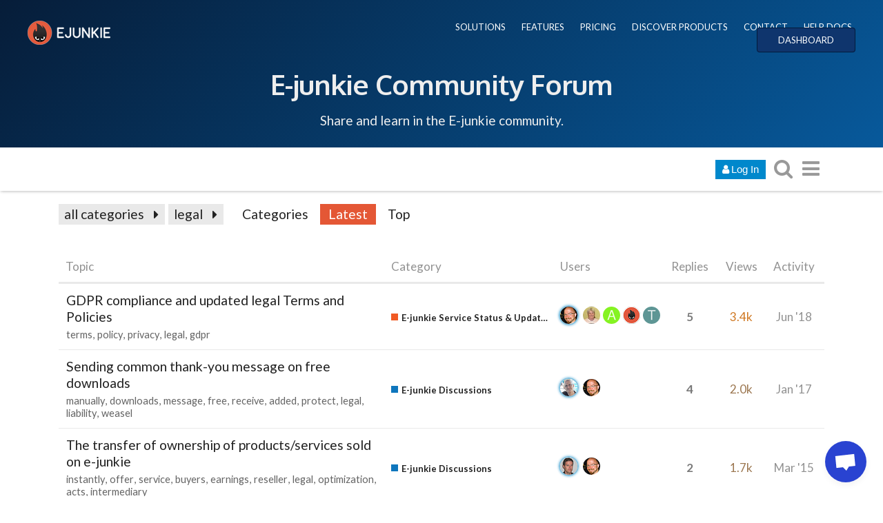

--- FILE ---
content_type: text/html; charset=utf-8
request_url: https://www.e-junkie.com/forum/tags/legal
body_size: 11375
content:
<!DOCTYPE html>
<html lang="en" class="desktop-view not-mobile-device  anon">
  <head>
    <meta charset="utf-8">
    <title>Topics tagged legal - E-Junkie Community Forum</title>
    <meta name="description" content="Topics tagged legal">
    <meta name="discourse_theme_key" content="afe40fab-a354-41ee-a0ed-cdb72f9941d2">
    <meta name="author" content="">
<meta name="generator" content="Discourse 1.8.0.beta12 - https://github.com/discourse/discourse version 8ab9f30bbdc35e8830a86df54286ef075c9703a5">
<link rel="icon" type="image/png" href="https://www.e-junkie.com/favicon.ico">
<link rel="apple-touch-icon" type="image/png" href="https://www.e-junkie.com/apple-touch-icon-144x144.png">
<link rel="icon" sizes="144x144" href="https://www.e-junkie.com/apple-touch-icon-144x144.png">
<meta name="theme-color" content="#ffffff">
<meta name="viewport" content="width=device-width, minimum-scale=1.0, maximum-scale=1.0, user-scalable=yes">
<link rel="canonical" href="http://www.e-junkie.com/forum/tags/legal" />
<script type="application/ld+json">{"@context":"http://schema.org","@type":"WebSite","url":"http://www.e-junkie.com/forum","potentialAction":{"@type":"SearchAction","target":"http://www.e-junkie.com/forum/search?q={search_term_string}","query-input":"required name=search_term_string"}}</script>
<link rel="search" type="application/opensearchdescription+xml" href="http://www.e-junkie.com/forum/opensearch.xml" title="E-Junkie Community Forum Search">

    

      <meta name="fragment" content="!">


    <script>
      window.EmberENV = window.EmberENV || {};
      window.EmberENV['FORCE_JQUERY'] = true;
    </script>

    <link rel='preload' href='/forum/assets/locales/en-d0d5b59638e4b44aaa4410b56a03225faaed0c5cb36fdd9543552d35dc86c409.js' as='script'/>
<script src='/forum/assets/locales/en-d0d5b59638e4b44aaa4410b56a03225faaed0c5cb36fdd9543552d35dc86c409.js'></script>
    <link rel='preload' href='/forum/assets/ember_jquery-b018f0ade967f79b21dc04fb709bf3ce41b791c8047282d68784382bbd80ba38.js' as='script'/>
<script src='/forum/assets/ember_jquery-b018f0ade967f79b21dc04fb709bf3ce41b791c8047282d68784382bbd80ba38.js'></script>
    <link rel='preload' href='/forum/assets/preload-store-af602b020bef099c06be759bb10b1de24b85b8eb2e398ce93c129d2b2c887b82.js' as='script'/>
<script src='/forum/assets/preload-store-af602b020bef099c06be759bb10b1de24b85b8eb2e398ce93c129d2b2c887b82.js'></script>
    <link rel='preload' href='/forum/assets/vendor-ffa597a518b57588a12146e832f23dbcb437e3d0fc79cfcf19b966cf80049ae3.js' as='script'/>
<script src='/forum/assets/vendor-ffa597a518b57588a12146e832f23dbcb437e3d0fc79cfcf19b966cf80049ae3.js'></script>
    <link rel='preload' href='/forum/assets/pretty-text-bundle-f6b0056040ab06a7554e97e5e4f119988c5ee44509e2b450c93b6abb76797d46.js' as='script'/>
<script src='/forum/assets/pretty-text-bundle-f6b0056040ab06a7554e97e5e4f119988c5ee44509e2b450c93b6abb76797d46.js'></script>
    <link rel='preload' href='/forum/assets/application-98984c460fcf95c26a6fe2bb1f55d3c68d1e6c80f8e0df569685cb0316dcef52.js' as='script'/>
<script src='/forum/assets/application-98984c460fcf95c26a6fe2bb1f55d3c68d1e6c80f8e0df569685cb0316dcef52.js'></script>
    <link rel='preload' href='/forum/assets/plugin-2f6316a4ae439f46e2e0c984a2b71f6dede9faf472f56ab7e9b19db4745ac12e.js' as='script'/>
<script src='/forum/assets/plugin-2f6316a4ae439f46e2e0c984a2b71f6dede9faf472f56ab7e9b19db4745ac12e.js'></script>
    <link rel='preload' href='/forum/assets/plugin-third-party-1c972d03b7bf419ea46fe4c258157766a5958061fbc66b2d19c8db2df1de2f97.js' as='script'/>
<script src='/forum/assets/plugin-third-party-1c972d03b7bf419ea46fe4c258157766a5958061fbc66b2d19c8db2df1de2f97.js'></script>


      <link rel="image_src" href="https://www.e-junkie.com/wiki/user/themes/Wiki/images/ej_happy_logo.jpg">
<meta property="og:image" content="https://www.e-junkie.com/wiki/user/themes/Wiki/images/ej_happy_logo.jpg">
<link rel="apple-touch-icon" sizes="180x180" href="https://www.e-junkie.com/apple-touch-icon.png">
<link rel="icon" type="image/png" sizes="32x32" href="https://www.e-junkie.com/favicon-32x32.png">
<link rel="icon" type="image/png" sizes="16x16" href="https://www.e-junkie.com/favicon-16x16.png">
<link rel="mask-icon" href="/safari-pinned-tab.svg" color="#484443">
<meta name="msapplication-TileColor" content="#da532c">
<meta name="theme-color" content="#ffffff">

<!-- Crisp chat -->
<script type="text/javascript">window.$crisp=[];window.CRISP_WEBSITE_ID="42374dfa-e29f-4109-b56f-5b56620bbf14";(function(){d=document;s=d.createElement("script");s.src="https://client.crisp.chat/l.js";s.async=1;d.getElementsByTagName("head")[0].appendChild(s);})();</script>

<!-- Facebook SDK -->

<!-- script>(function(d, s, id) {
  var js, fjs = d.getElementsByTagName(s)[0];
  if (d.getElementById(id)) return;
  js = d.createElement(s); js.id = id;
  js.src = 'https://connect.facebook.net/en_US/sdk.js#xfbml=1&version=v2.12&appId=126774610692259&autoLogAppEvents=1';
  fjs.parentNode.insertBefore(js, fjs);
}(document, 'script', 'facebook-jssdk'));
</script -->

<!-- Facebook Messenger chat -->
<!-- script>
	window.fbAsyncInit = function() {
		FB.init({
			xfbml            : true,
			version          : 'v8.0'
		});
	};

	(function(d, s, id) {
		var js, fjs = d.getElementsByTagName(s)[0];
		if (d.getElementById(id)) return;
		js = d.createElement(s); js.id = id;
		js.src = 'https://connect.facebook.net/en_US/sdk/xfbml.customerchat.js';
		fjs.parentNode.insertBefore(js, fjs);
	}(document, 'script', 'facebook-jssdk'));
</script -->

<!-- Global site tag (gtag.js) - Google Analytics -->
<script async src="https://www.googletagmanager.com/gtag/js?id=UA-273877-2"></script>
<script>
  window.dataLayer = window.dataLayer || [];
  function gtag(){dataLayer.push(arguments);}
  gtag('js', new Date());
  gtag('config', 'UA-273877-2');
</script>

<!-- Facebook Pixel Code -->
<script>
  !function(f,b,e,v,n,t,s)
  {if(f.fbq)return;n=f.fbq=function(){n.callMethod?
  n.callMethod.apply(n,arguments):n.queue.push(arguments)};
  if(!f._fbq)f._fbq=n;n.push=n;n.loaded=!0;n.version='2.0';
  n.queue=[];t=b.createElement(e);t.async=!0;
  t.src=v;s=b.getElementsByTagName(e)[0];
  s.parentNode.insertBefore(t,s)}(window, document,'script',
  'https://connect.facebook.net/en_US/fbevents.js');
  fbq('init', '1714673711932838');
  fbq('track', 'PageView');
</script>
<!-- End Facebook Pixel Code -->

    <script>
  (function(i,s,o,g,r,a,m){i['GoogleAnalyticsObject']=r;i[r]=i[r]||function(){
  (i[r].q=i[r].q||[]).push(arguments)},i[r].l=1*new Date();a=s.createElement(o),
  m=s.getElementsByTagName(o)[0];a.async=1;a.src=g;m.parentNode.insertBefore(a,m)
  })(window,document,'script','//www.google-analytics.com/analytics.js','ga');

  ga('create', 'UA-273877-2', {"cookieDomain":"auto"});
</script>

    <link rel="manifest" href="/forum/manifest.json">


      <link href="/forum/stylesheets/desktop_e1d81cca21853ecad9df6f39766592d783607e78.css?__ws=www.e-junkie.com" media="all" rel="stylesheet" data-target="desktop"/>


  <link href="/forum/stylesheets/desktop_theme_7_f504feb83bb282d09396470747c9c6a3863df984.css?__ws=www.e-junkie.com" media="all" rel="stylesheet" data-target="desktop_theme"/>

    

<link rel="preload" href="/forum/assets/fontawesome-webfont-2adefcbc041e7d18fcf2d417879dc5a09997aa64d675b7a3c4b6ce33da13f3fe.woff2?https://www.e-junkie.com&2&v=4.7.0" as="font" type="font/woff2" crossorigin />
<style>
  @font-face {
    font-family: 'FontAwesome';
    src: url('/forum/assets/fontawesome-webfont-2adefcbc041e7d18fcf2d417879dc5a09997aa64d675b7a3c4b6ce33da13f3fe.woff2?https://www.e-junkie.com&2&v=4.7.0') format('woff2'),
         url('/forum/assets/fontawesome-webfont-ba0c59deb5450f5cb41b3f93609ee2d0d995415877ddfa223e8a8a7533474f07.woff?https://www.e-junkie.com&amp;2&v=4.7.0') format('woff');
  }
</style>


        <link rel="next" href="/forum/tags/legal?match_all_tags=true&amp;page=1&amp;tags%5B%5D=legal">
    <link rel="alternate" type="application/rss+xml" title="Latest posts" href="http://www.e-junkie.com/forum/posts.rss" />
    <link rel="alternate" type="application/rss+xml" title="Tagged topics" href="https://www.e-junkie.com/forum/tags/legal.rss" />
    <meta property="og:site_name" content="E-Junkie Community Forum" />
<meta name="twitter:card" content="summary" />
<meta name="twitter:image" content="https://www.e-junkie.com/apple-touch-icon-144x144.png" />
<meta property="og:image" content="https://www.e-junkie.com/apple-touch-icon-144x144.png" />
<meta property="og:url" content="http://www.e-junkie.com/forum/tags/legal" />
<meta name="twitter:url" content="http://www.e-junkie.com/forum/tags/legal" />
<meta property="og:title" content="E-Junkie Community Forum" />
<meta name="twitter:title" content="E-Junkie Community Forum" />
<meta property="og:description" content="E-junkie support, announcements, suggestions, and general ecommerce discussion for E-junkie clients." />
<meta name="twitter:description" content="E-junkie support, announcements, suggestions, and general ecommerce discussion for E-junkie clients." />


    
  </head>

  <body class="">
    

    <div class='debug-eyeline'></div>

    <noscript data-path="/tags/legal">
      <header class="d-header">
  <div class="wrap">
    <div class="contents">
      <div class="row">
        <div class="title span13">
          <a href="/forum/">
              <img src="/uploads/default/original/1X/5b7e92511a7f6bc04e1949539739f6662cc41e92.png" alt="E-Junkie Community Forum" id="site-logo">
          </a>
        </div>
            <div class='panel clearfix'>
              <a href="/forum/login" class='btn btn-primary btn-small login-button'><i class="fa fa-user"></i> Log In</a>
            </div>
      </div>
    </div>
  </div>
</header>

      <div id="main-outlet" class="wrap">
        <!-- preload-content: -->
        


  <h1>
    <a itemprop="item" href="http://www.e-junkie.com/forum/tags/legal">
      <span itemprop='name'>legal</span>
</a>  </h1>


<div class='topic-list' itemscope itemtype='http://schema.org/ItemList'>
  <meta itemprop='itemListOrder' content='http://schema.org/ItemListOrderDescending'>
    <div itemprop='itemListElement' itemscope itemtype='http://schema.org/ListItem'>
      <meta itemprop='url' content='http://www.e-junkie.com/forum/t/gdpr-compliance-and-updated-legal-terms-and-policies/11083'>
      <a href='/forum/t/gdpr-compliance-and-updated-legal-terms-and-policies/11083' itemprop='item'>
        <span itemprop='name'>GDPR compliance and updated legal Terms and Policies</span>
      </a>
      <span class="page-links"></span>
        <span class='category'>[<a href='/forum/c/e-junkie-service-status-and-updates'>E-junkie Service Status &amp; Updates</a>]</span>
      <span class='posts' title='posts'>(6)</span>
    </div>
    <div itemprop='itemListElement' itemscope itemtype='http://schema.org/ListItem'>
      <meta itemprop='url' content='http://www.e-junkie.com/forum/t/sending-common-thank-you-message-on-free-downloads/10629'>
      <a href='/forum/t/sending-common-thank-you-message-on-free-downloads/10629' itemprop='item'>
        <span itemprop='name'>Sending common thank-you message on free downloads</span>
      </a>
      <span class="page-links"></span>
        <span class='category'>[<a href='/forum/c/e-junkie-discussions'>E-junkie Discussions</a>]</span>
      <span class='posts' title='posts'>(5)</span>
    </div>
    <div itemprop='itemListElement' itemscope itemtype='http://schema.org/ListItem'>
      <meta itemprop='url' content='http://www.e-junkie.com/forum/t/the-transfer-of-ownership-of-products-services-sold-on-e-junkie/10355'>
      <a href='/forum/t/the-transfer-of-ownership-of-products-services-sold-on-e-junkie/10355' itemprop='item'>
        <span itemprop='name'>The transfer of ownership of products/services sold on e-junkie</span>
      </a>
      <span class="page-links"></span>
        <span class='category'>[<a href='/forum/c/e-junkie-discussions'>E-junkie Discussions</a>]</span>
      <span class='posts' title='posts'>(3)</span>
    </div>
    <div itemprop='itemListElement' itemscope itemtype='http://schema.org/ListItem'>
      <meta itemprop='url' content='http://www.e-junkie.com/forum/t/copyright-infringement/5797'>
      <a href='/forum/t/copyright-infringement/5797' itemprop='item'>
        <span itemprop='name'>Copyright Infringement</span>
      </a>
      <span class="page-links"></span>
        <span class='category'>[<a href='/forum/c/e-junkie-discussions'>E-junkie Discussions</a>]</span>
      <span class='posts' title='posts'>(2)</span>
    </div>
</div>

  <div role='navigation' itemscope itemtype='http://schema.org/SiteNavigationElement'>
    <span itemprop='url'><b><a href='/forum/tags/legal?match_all_tags=true&amp;page=1&amp;tags%5B%5D=legal' rel='next' itemprop='name'>next page →</a></b></span>
  </div>


 <!-- include_crawler_content? -->



  

        <!-- :preload-content -->
        <footer>
          <nav itemscope itemtype='http://schema.org/SiteNavigationElement'>
            <a href='/forum/'>Home</a>
            <a href="/forum/categories">Categories</a>
            <a href="/forum/guidelines">FAQ/Guidelines</a>
            <a href="/forum/tos">Terms of Service</a>
            <a href="/forum/privacy">Privacy Policy</a>
          </nav>
        </footer>
      </div>

      <footer id='noscript-footer'>
        <p>Powered by <a href="https://www.discourse.org">Discourse</a>, best viewed with JavaScript enabled</p>
      </footer>
    </noscript>

      <div id="fb-root"></div>

<div class="EJheader">
    <div class="banner_content_bar">
        <div class="logo"><a href="/"><img src="https://www.e-junkie.com/wiki/user/themes/Wiki/images/logo1.png"></a></div>
        <div class="EJnav">
            <a href="https://www.e-junkie.com/wiki/solutions">SOLUTIONS</a>
            <a href="https://www.e-junkie.com/wiki/features">FEATURES</a>
            <a href="https://www.e-junkie.com/wiki/pricing">PRICING</a>
            <a href="https://market.e-junkie.com/marketplace/">DISCOVER PRODUCTS</a>
            <a href="https://www.e-junkie.com/wiki/contact">CONTACT</a>
            <a href="https://www.e-junkie.com/wiki/help">HELP DOCS</a>
            <a href="https://www.e-junkie.com/ej/dashboard" class="login_btn">DASHBOARD</a>
        </div>
      <div class="EJbanner_text">
          <h1 class="mobileOnly"><a href="https://www.e-junkie.com/forum/">Forum</a></h1>
          <h1 class="desktopOnly"><a href="https://www.e-junkie.com/forum/">E-junkie Community Forum</a></h1>
          <p>Share and learn in the E-junkie community.</p>
      </div>
    </div>
</div>

    <section id='main'>
    </section>

    <div id='offscreen-content'>
    </div>

      <form id='hidden-login-form' method="post" action="/forum/login" style="display: none;">
        <input name="username" type="text"     id="signin_username">
        <input name="password" type="password" id="signin_password">
        <input name="redirect" type="hidden">
        <input type="submit" id="signin-button" value="Log In">
      </form>

      <script>
      (function() {
        var ps = require('preload-store').default;
          ps.store("site", {"default_archetype":"regular","notification_types":{"mentioned":1,"replied":2,"quoted":3,"edited":4,"liked":5,"private_message":6,"invited_to_private_message":7,"invitee_accepted":8,"posted":9,"moved_post":10,"linked":11,"granted_badge":12,"invited_to_topic":13,"custom":14,"group_mentioned":15,"group_message_summary":16,"watching_first_post":17,"topic_reminder":18},"post_types":{"regular":1,"moderator_action":2,"small_action":3,"whisper":4},"groups":[{"id":1,"name":"admins"},{"id":0,"name":"everyone"},{"id":2,"name":"moderators"},{"id":3,"name":"staff"},{"id":10,"name":"trust_level_0"},{"id":11,"name":"trust_level_1"},{"id":12,"name":"trust_level_2"},{"id":13,"name":"trust_level_3"},{"id":14,"name":"trust_level_4"}],"filters":["latest","unread","new","read","posted","bookmarks"],"periods":["all","yearly","quarterly","monthly","weekly","daily"],"top_menu_items":["latest","unread","new","read","posted","bookmarks","category","categories","top"],"anonymous_top_menu_items":["latest","top","categories","category","categories","top"],"uncategorized_category_id":1,"is_readonly":false,"disabled_plugins":[],"user_field_max_length":2048,"suppressed_from_homepage_category_ids":[],"post_action_types":[{"name_key":"bookmark","name":"Bookmark","description":"Bookmark this post","long_form":"bookmarked this post","is_flag":false,"icon":null,"id":1,"is_custom_flag":false},{"name_key":"like","name":"Like","description":"Like this post","long_form":"liked this","is_flag":false,"icon":"heart","id":2,"is_custom_flag":false},{"name_key":"off_topic","name":"Off-Topic","description":"This post is not relevant to the current discussion as defined by the title and first post, and should probably be moved elsewhere.","long_form":"flagged this as off-topic","is_flag":true,"icon":null,"id":3,"is_custom_flag":false},{"name_key":"inappropriate","name":"Inappropriate","description":"This post contains content that a reasonable person would consider offensive, abusive, or a violation of \u003ca href=\"/guidelines\"\u003eour community guidelines\u003c/a\u003e.","long_form":"flagged this as inappropriate","is_flag":true,"icon":null,"id":4,"is_custom_flag":false},{"name_key":"vote","name":"Vote","description":"Vote for this post","long_form":"voted for this post","is_flag":false,"icon":null,"id":5,"is_custom_flag":false},{"name_key":"spam","name":"Spam","description":"This post is an advertisement. It is not useful or relevant to the current topic, but promotional in nature.","long_form":"flagged this as spam","is_flag":true,"icon":null,"id":8,"is_custom_flag":false},{"name_key":"notify_user","name":"Send @{{username}} a message","description":"I want to talk to this person directly and privately about their post.","long_form":"messaged user","is_flag":true,"icon":null,"id":6,"is_custom_flag":true},{"name_key":"notify_moderators","name":"Something Else","description":"This post requires staff attention for another reason not listed above.","long_form":"flagged this for staff attention","is_flag":true,"icon":null,"id":7,"is_custom_flag":true}],"topic_flag_types":[{"name_key":"inappropriate","name":"Inappropriate","description":"This topic contains content that a reasonable person would consider offensive, abusive, or a violation of \u003ca href=\"/guidelines\"\u003eour community guidelines\u003c/a\u003e.","long_form":"flagged this as inappropriate","is_flag":true,"icon":null,"id":4,"is_custom_flag":false},{"name_key":"spam","name":"Spam","description":"This topic is an advertisement. It is not useful or relevant to this site, but promotional in nature.","long_form":"flagged this as spam","is_flag":true,"icon":null,"id":8,"is_custom_flag":false},{"name_key":"notify_moderators","name":"Something Else","description":"This topic requires general staff attention based on the \u003ca href=\"/guidelines\"\u003eguidelines\u003c/a\u003e, \u003ca href=\"http://www.e-junkie.com/ej/terms.htm\"\u003eTOS\u003c/a\u003e, or for another reason not listed above.","long_form":"flagged this for moderator attention","is_flag":true,"icon":null,"id":7,"is_custom_flag":true}],"can_create_tag":null,"can_tag_topics":null,"tags_filter_regexp":"[/\\?#\\[\\]@!\\$\u0026'\\(\\)\\*\\+,;=\\.%\\\\`^\\s|\\{\\}\"\u003c\u003e]+","top_tags":["product","paypal","cart","page","products","link","site","code","download","help","email","account","shipping","payment","item","affiliate","button","order","purchase","sell","shopping","items","website","customer","option","send","pay","customers","free","sales"],"topic_featured_link_allowed_category_ids":[1,4,8,6],"user_themes":[{"theme_key":"45543bf7-ddd0-4948-b5d1-238ea7e552da","name":"Dark","default":false},{"theme_key":"afe40fab-a354-41ee-a0ed-cdb72f9941d2","name":"E-junkie","default":true}],"categories":[{"id":6,"name":"E-junkie Discussions","color":"0E76BD","text_color":"B609EA","slug":"e-junkie-discussions","topic_count":7100,"post_count":26536,"position":0,"description":"Questions, suggestions and support for E-junkie related issues.","description_text":"Questions, suggestions and support for E-junkie related issues.","topic_url":"/forum/t/about-the-e-junkie-discussions-category/16","read_restricted":false,"permission":null,"notification_level":1,"topic_template":"","has_children":false,"sort_order":"","sort_ascending":null,"show_subcategory_list":false,"num_featured_topics":3,"default_view":"latest","subcategory_list_style":"rows_with_featured_topics","default_top_period":"all","uploaded_logo":null,"uploaded_background":null},{"id":8,"name":"E-junkie Service Status \u0026 Updates","color":"F15A24","text_color":"59C487","slug":"e-junkie-service-status-and-updates","topic_count":252,"post_count":1255,"position":1,"description":"Notifications of scheduled maintenance, known issues and new features.","description_text":"Notifications of scheduled maintenance, known issues and new features.","topic_url":"/forum/t/about-the-e-junkie-service-status-updates-category/18","read_restricted":false,"permission":null,"notification_level":1,"topic_template":"","has_children":false,"sort_order":"","sort_ascending":null,"show_subcategory_list":false,"num_featured_topics":3,"default_view":"latest","subcategory_list_style":"rows_with_featured_topics","default_top_period":"all","uploaded_logo":null,"uploaded_background":null},{"id":1,"name":"Uncategorized","color":"AB9364","text_color":"FFFFFF","slug":"uncategorized","topic_count":1,"post_count":1,"position":7,"description":"Topics that don't need a category, or don't fit into any other existing category.","description_text":"","topic_url":"/forum/t/","read_restricted":false,"permission":null,"notification_level":1,"topic_template":"","has_children":false,"sort_order":"","sort_ascending":null,"show_subcategory_list":false,"num_featured_topics":3,"default_view":"latest","subcategory_list_style":"rows_with_featured_topics","default_top_period":"all","uploaded_logo":null,"uploaded_background":null}],"trust_levels":[{"id":0,"name":"new user"},{"id":1,"name":"basic user"},{"id":2,"name":"member"},{"id":3,"name":"regular"},{"id":4,"name":"leader"}],"archetypes":[{"id":"regular","name":"Regular Topic","options":[]},{"id":"banner","name":"Banner Topic","options":[]}],"user_fields":[]});
          ps.store("siteSettings", {"title":"E-Junkie Community Forum","contact_email":"tyson@e-junkie.com","contact_url":"https://www.e-junkie.com/ej/contact.htm","logo_url":"/uploads/default/original/1X/5b7e92511a7f6bc04e1949539739f6662cc41e92.png","logo_small_url":"/forum/uploads/default/original/1X/cedb05193f84451b695d814d576317df2c9e165b.png","mobile_logo_url":"","favicon_url":"https://www.e-junkie.com/favicon.ico","allow_user_locale":false,"suggested_topics":5,"track_external_right_clicks":false,"ga_universal_tracking_code":"UA-273877-2","ga_universal_domain_name":"auto","ga_tracking_code":"","ga_domain_name":"","gtm_container_id":"","top_menu":"categories|latest|new|unread|top","post_menu":"like-count|like|share|flag|edit|bookmark|delete|admin|reply","post_menu_hidden_items":"flag|bookmark|delete|admin","share_links":"twitter|facebook|email","desktop_category_page_style":"categories_and_latest_topics","category_colors":"BF1E2E|F1592A|F7941D|9EB83B|3AB54A|12A89D|25AAE2|0E76BD|652D90|92278F|ED207B|8C6238|231F20|808281|B3B5B4|283890","category_style":"bullet","enable_mobile_theme":true,"relative_date_duration":30,"fixed_category_positions":true,"fixed_category_positions_on_create":true,"enable_badges":true,"enable_badge_sql":false,"enable_whispers":false,"invite_only":false,"login_required":false,"must_approve_users":false,"enable_local_logins":true,"allow_new_registrations":true,"enable_signup_cta":true,"enable_google_oauth2_logins":false,"enable_yahoo_logins":false,"enable_twitter_logins":false,"enable_instagram_logins":false,"enable_facebook_logins":false,"enable_github_logins":false,"enable_sso":true,"sso_overrides_avatar":false,"min_username_length":3,"max_username_length":50,"min_password_length":10,"min_admin_password_length":15,"logout_redirect":"","full_name_required":false,"enable_names":false,"invites_per_page":40,"delete_user_max_post_age":9999,"delete_all_posts_max":200,"show_email_on_profile":false,"prioritize_username_in_ux":true,"enable_user_directory":false,"allow_anonymous_posting":false,"anonymous_posting_min_trust_level":1,"hide_user_profiles_from_public":true,"enable_group_directory":false,"min_post_length":2,"min_first_post_length":2,"min_private_message_post_length":1,"max_post_length":32000,"topic_featured_link_enabled":true,"min_topic_title_length":3,"max_topic_title_length":255,"min_private_message_title_length":2,"allow_uncategorized_topics":false,"min_title_similar_length":100,"min_body_similar_length":15000,"enable_private_messages":false,"edit_history_visible_to_public":false,"delete_removed_posts_after":0,"traditional_markdown_linebreaks":false,"allow_html_tables":true,"suppress_reply_directly_below":true,"suppress_reply_directly_above":true,"max_reply_history":1000,"newuser_max_images":100,"newuser_max_attachments":0,"show_pinned_excerpt_mobile":true,"show_pinned_excerpt_desktop":true,"display_name_on_posts":false,"show_time_gap_days":7,"short_progress_text_threshold":10000,"default_code_lang":"auto","autohighlight_all_code":false,"highlighted_languages":"apache|bash|cs|cpp|css|coffeescript|diff|xml|http|ini|json|java|javascript|makefile|markdown|nginx|objectivec|ruby|perl|php|python|sql|handlebars","censored_words":"","censored_pattern":"","enable_emoji":true,"emoji_set":"emoji_one","code_formatting_style":"code-fences","allowed_href_schemes":"","email_time_window_mins":2,"disable_digest_emails":true,"email_in":false,"disable_emails":false,"bounce_score_threshold":4,"max_image_size_kb":3072,"max_attachment_size_kb":3072,"authorized_extensions":"jpg|jpeg|png|gif","max_image_width":690,"max_image_height":500,"prevent_anons_from_downloading_files":false,"enable_s3_uploads":false,"allow_profile_backgrounds":true,"allow_uploaded_avatars":true,"allow_animated_avatars":false,"default_avatars":"","external_system_avatars_enabled":false,"external_system_avatars_url":"/letter_avatar_proxy/v2/letter/{first_letter}/{color}/{size}.png","tl1_requires_read_posts":30,"tl3_links_no_follow":false,"use_admin_ip_whitelist":false,"max_oneboxes_per_post":50,"alert_admins_if_errors_per_minute":0,"alert_admins_if_errors_per_hour":0,"max_prints_per_hour_per_user":5,"enable_long_polling":true,"long_polling_base_url":"/forum","background_polling_interval":60000,"polling_interval":3000,"anon_polling_interval":15000,"flush_timings_secs":20,"verbose_localization":false,"max_new_topics":500,"tos_url":"http://www.e-junkie.com/ej/terms.htm","privacy_policy_url":"http://www.e-junkie.com/ej/privacy.htm","faq_url":"http://www.e-junkie.com/ej/help.htm","maximum_backups":10,"min_search_term_length":3,"version_checks":true,"suppress_uncategorized_badge":true,"topic_views_heat_low":1000,"topic_views_heat_medium":2000,"topic_views_heat_high":5000,"topic_post_like_heat_low":0.5,"topic_post_like_heat_medium":1.0,"topic_post_like_heat_high":2.0,"history_hours_low":12,"history_hours_medium":24,"history_hours_high":48,"cold_age_days_low":14,"cold_age_days_medium":90,"cold_age_days_high":180,"global_notice":"","show_create_topics_notice":true,"bootstrap_mode_min_users":0,"bootstrap_mode_enabled":false,"automatically_unpin_topics":true,"read_time_word_count":500,"disable_mailing_list_mode":false,"default_topics_automatic_unpin":true,"tagging_enabled":true,"tag_style":"simple","max_tags_per_topic":15,"max_tag_length":50,"min_trust_level_to_tag_topics":0,"max_tag_search_results":5,"show_filter_by_tag":true,"tags_sort_alphabetically":false,"staff_tags":"","suppress_overlapping_tags_in_list":false,"details_enabled":true,"poll_enabled":true,"poll_maximum_options":20,"data_explorer_enabled":true,"available_locales":"ar|bs_BA|cs|da|de|el|en|es|et|fa_IR|fi|fr|gl|he|id|it|ja|ko|nb_NO|nl|pl_PL|pt|pt_BR|ro|ru|sk|sq|sv|te|tr_TR|uk|ur|vi|zh_CN|zh_TW"});
          ps.store("customHTML", {"top":"","footer":"<!--<iframe src=\"https://www.e-junkie.com/wiki/footer\" id=\"EJFooter\" scrolling=\"no\"><\/iframe>-->\n<style>\n#footer.container{\n    width: 100%;\n    display: block;\n    margin: 0 auto;\n    background-color: #444;\n    /*padding: 20px;*/\n    max-width: 100%;\n    font-family: Lato;\n    text-align: center;\n    padding-top: 45px;\n    padding-bottom: 10px;\n}\n#footer .half{\n        width: 35%;\n        display: inline-block;  \n\tmargin: 0 auto;\n}\n#footer .left{\n\ttext-align: left;\n}\n#footer .right a {\n    padding: 10px;\n    display: inline-block;\n    color: white;\n    font-weight: bold;\n    transform: translateY(-15px);\n\ttext-decoration: none;\n}\n#footer .right{\n\ttext-align: right;\n}\n@media(max-width: 600px){\n\t#footer .container{\n\t\tpadding: 0px;\n\t}\t\t\n\t#footer .half{\n\twidth: 80%;\n\ttext-align: center;\n\tmargin-bottom: 20px;\n\t}\n\t#footer .right a{\n\t\tmargin-top:10px;\n\t}\n\t#footer .left{ text-align: center; \n\t\tpadding-left: 20px;\n\t    margin-top: 30px;\n\t}\n}\n#footer .hide-signup, #footer .show-signup{\n    background-color: #e2583e;\n    border-radius: 2px;\n    border: none;\n    margin-left: 10px;\n}\n<\/style>\n\n<div class=\"container\" id=\"footer\">\n    <div class=\"left half\">\n        <div class=\"fb-like\" data-target=\"_blank\" href=\"https://www.facebook.com/ejunkie\" data-layout=\"standard\" data-action=\"like\" data-size=\"small\" data-show-faces=\"true\" data-share=\"true\" data-colorscheme=\"dark\"><\/div>\n    <\/div>  \n    <div class=\"right half\">\n        <a target=\"_blank\" href=\"/wiki/contact\">CONTACT<\/a>\n        <a target=\"_blank\" href=\"/wiki/help\">HELP DOCS<\/a>\n    \t<a style=\"display: none;\" class=\"hide-signup\" target=\"_blank\" href=\"i/ej/dashboard/?signup\">Go To Admin<\/a>\n        <a class=\"show-signup\" target=\"_blank\" href=\"/ej/dashboard/?signup\">Sign up<\/a>\n    <\/div>\n<\/div>\n\n<script>\nvar xhttp = null;\nif (window.XMLHttpRequest) {\n    xhttp = new XMLHttpRequest();\n} else {\n    xhttp = new ActiveXObject(\"Microsoft.XMLHTTP\");\n}\nxhttp.onreadystatechange = function() {\n    if (this.readyState == 4 && this.status == 200) {\n       console.log(xhttp.responseText)\n       if(xhttp.responseText != \"false\"){\n        var hideElements = document.getElementsByClassName('show-signup')\n        for(var i = 0; i < hideElements.length; i++)\n          hideElements[i].style.display = \"none\";\n        var showElements = document.getElementsByClassName('hide-signup')\n        for(var i = 0; i < showElements.length; i++)\n          showElements[i].style.display = \"inline-block\";\n    }\n    }\n};\nxhttp.open(\"GET\", \"/ej/checkLogin.php\", true);\nxhttp.send();\n<\/script>"});
          ps.store("banner", {});
          ps.store("customEmoji", []);
          ps.store("translationOverrides", {});
          ps.store("topic_list_latest", {"users":[{"id":492,"username":"E-junkie_Guru","avatar_template":"/forum/user_avatar/www.e-junkie.com/e-junkie_guru/{size}/123_1.png"},{"id":2428,"username":"printnpractice","avatar_template":"/forum/user_avatar/www.e-junkie.com/printnpractice/{size}/1014_1.png"},{"id":3083,"username":"anthonyk","avatar_template":"/forum/letter_avatar/anthonyk/{size}/5_c5b31cccf5394499269817ee339a84bb.png"},{"id":1731,"username":"E-junkie_Monster","avatar_template":"/forum/user_avatar/www.e-junkie.com/e-junkie_monster/{size}/1026_1.png"},{"id":3936,"username":"tonymufford","avatar_template":"/forum/letter_avatar/tonymufford/{size}/5_c5b31cccf5394499269817ee339a84bb.png"},{"id":3386,"username":"adieu","avatar_template":"/forum/user_avatar/www.e-junkie.com/adieu/{size}/857_1.png"},{"id":3394,"username":"markbrownadwheretise","avatar_template":"/forum/user_avatar/www.e-junkie.com/markbrownadwheretise/{size}/859_1.png"},{"id":270,"username":"pulsechild","avatar_template":"/forum/letter_avatar/pulsechild/{size}/5_c5b31cccf5394499269817ee339a84bb.png"},{"id":58,"username":"shivani","avatar_template":"/forum/user_avatar/www.e-junkie.com/shivani/{size}/22_1.png"}],"primary_groups":[],"topic_list":{"can_create_topic":false,"draft":null,"draft_key":"new_topic","draft_sequence":null,"per_page":30,"tags":["product","paypal","cart","page","products","link","site","code","download","help","email","account","shipping","payment","item","affiliate","button","order","purchase","sell","shopping","items","website","customer","option","send","pay","customers","free","sales"],"topics":[{"id":11083,"title":"GDPR compliance and updated legal Terms and Policies","fancy_title":"GDPR compliance and updated legal Terms and Policies","slug":"gdpr-compliance-and-updated-legal-terms-and-policies","posts_count":6,"reply_count":1,"highest_post_number":6,"image_url":null,"created_at":"2018-05-24T21:18:23.041Z","last_posted_at":"2018-06-13T23:02:40.991Z","bumped":true,"bumped_at":"2018-06-13T23:02:40.991Z","unseen":false,"pinned":false,"unpinned":null,"visible":true,"closed":false,"archived":false,"bookmarked":null,"liked":null,"views":3406,"like_count":0,"has_summary":false,"archetype":"regular","last_poster_username":"E-junkie_Guru","category_id":8,"pinned_globally":false,"tags":["terms","policy","privacy","legal","gdpr"],"featured_link":null,"posters":[{"extras":"latest","description":"Original Poster, Most Recent Poster","user_id":492,"primary_group_id":null},{"extras":null,"description":"Frequent Poster","user_id":2428,"primary_group_id":null},{"extras":null,"description":"Frequent Poster","user_id":3083,"primary_group_id":null},{"extras":null,"description":"Frequent Poster","user_id":1731,"primary_group_id":null},{"extras":null,"description":"Frequent Poster","user_id":3936,"primary_group_id":null}]},{"id":10629,"title":"Sending common thank-you message on free downloads","fancy_title":"Sending common thank-you message on free downloads","slug":"sending-common-thank-you-message-on-free-downloads","posts_count":5,"reply_count":0,"highest_post_number":5,"image_url":null,"created_at":"2017-01-30T17:30:35.000Z","last_posted_at":"2017-01-31T14:46:28.000Z","bumped":true,"bumped_at":"2017-01-31T14:46:28.000Z","unseen":false,"pinned":false,"unpinned":null,"visible":true,"closed":false,"archived":false,"bookmarked":null,"liked":null,"views":1960,"like_count":0,"has_summary":false,"archetype":"regular","last_poster_username":"adieu","category_id":6,"pinned_globally":false,"tags":["manually","downloads","message","free","receive","added","protect","legal","liability","weasel"],"featured_link":null,"posters":[{"extras":"latest","description":"Original Poster, Most Recent Poster","user_id":3386,"primary_group_id":null},{"extras":null,"description":"Frequent Poster","user_id":492,"primary_group_id":null}]},{"id":10355,"title":"The transfer of ownership of products/services sold on e-junkie","fancy_title":"The transfer of ownership of products/services sold on e-junkie","slug":"the-transfer-of-ownership-of-products-services-sold-on-e-junkie","posts_count":3,"reply_count":0,"highest_post_number":3,"image_url":null,"created_at":"2015-03-19T02:42:12.000Z","last_posted_at":"2015-03-20T10:11:46.000Z","bumped":true,"bumped_at":"2015-03-20T10:11:46.000Z","unseen":false,"pinned":false,"unpinned":null,"visible":true,"closed":false,"archived":false,"bookmarked":null,"liked":null,"views":1665,"like_count":0,"has_summary":false,"archetype":"regular","last_poster_username":"markbrownadwheretise","category_id":6,"pinned_globally":false,"tags":["instantly","offer","service","buyers","earnings","reseller","legal","optimization","acts","intermediary"],"featured_link":null,"posters":[{"extras":"latest","description":"Original Poster, Most Recent Poster","user_id":3394,"primary_group_id":null},{"extras":null,"description":"Frequent Poster","user_id":492,"primary_group_id":null}]},{"id":5797,"title":"Copyright Infringement","fancy_title":"Copyright Infringement","slug":"copyright-infringement","posts_count":2,"reply_count":0,"highest_post_number":2,"image_url":null,"created_at":"2008-03-18T20:11:42.000Z","last_posted_at":"2008-03-26T11:18:48.000Z","bumped":true,"bumped_at":"2008-03-26T11:18:48.000Z","unseen":false,"pinned":false,"unpinned":null,"visible":true,"closed":false,"archived":false,"bookmarked":null,"liked":null,"views":1212,"like_count":0,"has_summary":false,"archetype":"regular","last_poster_username":"shivani","category_id":6,"pinned_globally":false,"tags":["website","previous","selling","received","book","return","owner","stolen","legal","rebranded"],"featured_link":null,"posters":[{"extras":null,"description":"Original Poster","user_id":270,"primary_group_id":null},{"extras":"latest","description":"Most Recent Poster","user_id":58,"primary_group_id":null}]}]}});
      })();
      </script>

    

    <script>
  Ember.RSVP.configure('onerror', function(e) {
    // Ignore TransitionAborted exceptions that bubble up
    if (e && e.message === "TransitionAborted") { return; }

    window.onerror(e && e.message, null,null,null,e);
  });


</script>

<script>

  (function() {
    var ps = require('preload-store').default;

    Discourse.CDN = '';
    Discourse.BaseUrl = 'www.e-junkie.com'.replace(/:[\d]*$/,"");
    Discourse.BaseUri = '/forum';
    Discourse.Environment = 'production';
    Discourse.SiteSettings = ps.get('siteSettings');
    Discourse.LetterAvatarVersion = '5_c5b31cccf5394499269817ee339a84bb';
    I18n.defaultLocale = 'en';
    Discourse.start();
    Discourse.set('assetVersion','25245f9a9c7d1e61edf786ac611c3a10');
    Discourse.Session.currentProp("disableCustomCSS", false);
    Discourse.HighlightJSPath = "/highlight-js/www.e-junkie.com/133b1767dbeecf92cad6dfc38d42cde22195db05.js";
  })();
</script>

<link rel='preload' href='/forum/assets/browser-update-f57286e74ddbc53aa899689b01ef467078911e4138050c561939955849af35dd.js' as='script'/>
<script src='/forum/assets/browser-update-f57286e74ddbc53aa899689b01ef467078911e4138050c561939955849af35dd.js'></script>


    

      <!-- Load Facebook SDK for JavaScript -->
<div id="fb-root"></div>

<!-- Your Chat Plugin code -->
<div class="fb-customerchat" attribution="setup_tool" page_id="112043428815554">
</div>
    
  </body>
</html>
